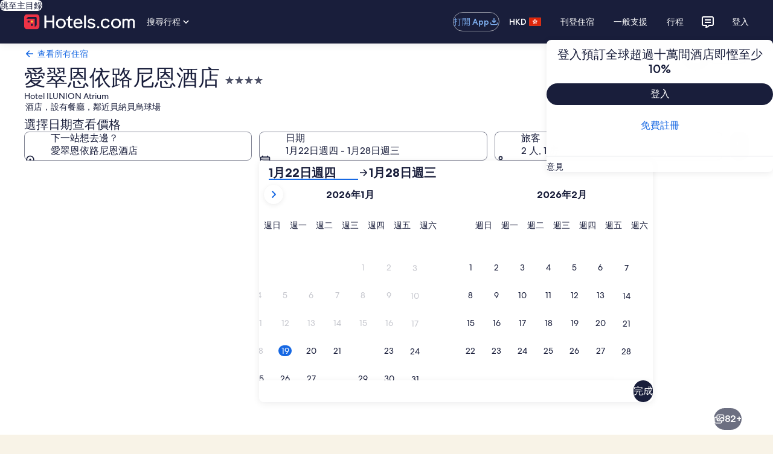

--- FILE ---
content_type: image/svg+xml
request_url: https://a.travel-assets.com/egds/marks/flags/se.svg
body_size: 131
content:
<svg fill="none" xmlns="http://www.w3.org/2000/svg" viewBox="0 0 20 14"><g clip-path="url(#clip0)"><rect width="20" height="14" rx="1" fill="#006AA7"/><path d="M0 5.5h6.875v2.81H0V5.5z" fill="#FECC00"/><path d="M6.709 0H9.52v14H6.71V0z" fill="#FECC00"/><path d="M9.428 5.5h10.625v2.807H9.428V5.5z" fill="#FECC00"/><path d="M1 .25h18v-.5H1v.5zM19.75 1v12h.5V1h-.5zM19 13.75H1v.5h18v-.5zM.25 13V1h-.5v12h.5zm.75.75A.75.75 0 01.25 13h-.5c0 .69.56 1.25 1.25 1.25v-.5zM19.75 13a.75.75 0 01-.75.75v.5c.69 0 1.25-.56 1.25-1.25h-.5zM19 .25a.75.75 0 01.75.75h.5c0-.69-.56-1.25-1.25-1.25v.5zM1-.25C.31-.25-.25.31-.25 1h.5A.75.75 0 011 .25v-.5z" fill="#94949E"/></g><defs><clipPath id="clip0"><path d="M0 1a1 1 0 011-1h18a1 1 0 011 1v12a1 1 0 01-1 1H1a1 1 0 01-1-1V1z" fill="#fff"/></clipPath></defs></svg>